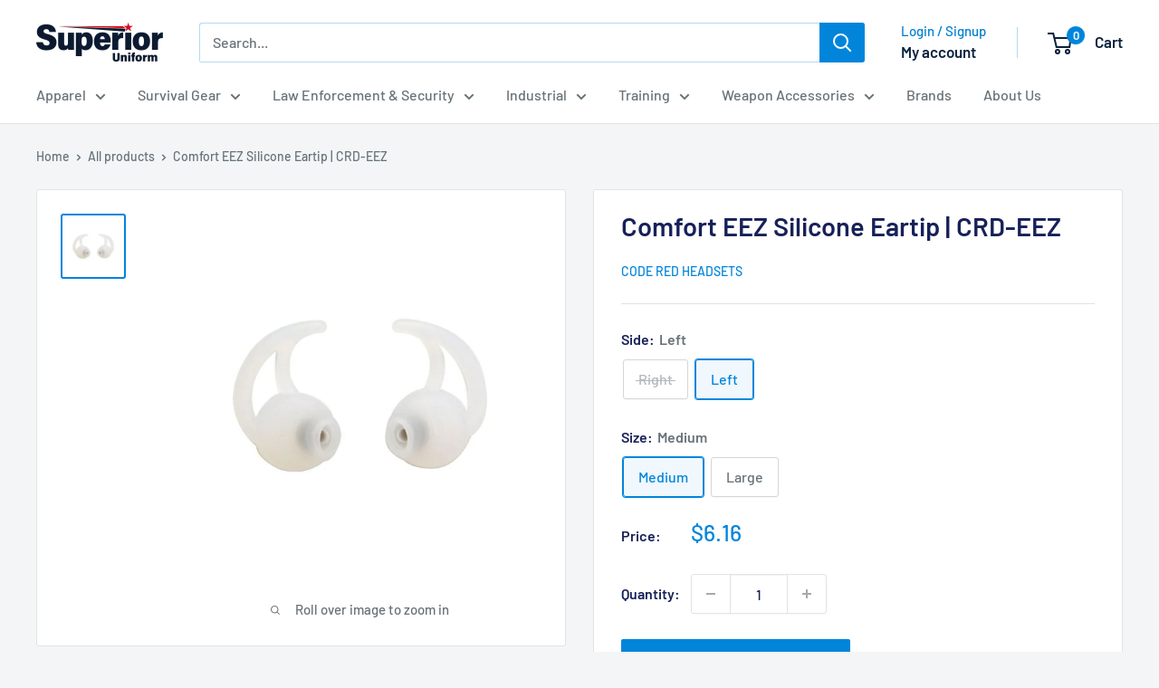

--- FILE ---
content_type: text/html; charset=utf-8
request_url: https://superioruniformsales.com/products/comfort-eez-silicone-eartip-crd-eez?option_values=2881378943204,2881378975972&section_id=template--19085463584996__main
body_size: 3847
content:
<div id="shopify-section-template--19085463584996__main" class="shopify-section"><section data-section-id="template--19085463584996__main" data-section-type="product" data-section-settings="{
  &quot;showShippingEstimator&quot;: false,
  &quot;galleryTransitionEffect&quot;: &quot;fade&quot;,
  &quot;enableImageZoom&quot;: true,
  &quot;zoomEffect&quot;: &quot;outside&quot;,
  &quot;enableVideoLooping&quot;: false,
  &quot;productOptions&quot;: [&quot;Side&quot;,&quot;Size&quot;],
  &quot;infoOverflowScroll&quot;: true,
  &quot;isQuickView&quot;: false
}">
  <div class="container container--flush">
    <div class="page__sub-header">
      <nav aria-label="Breadcrumb" class="breadcrumb">
        <ol class="breadcrumb__list" role="list">
          <li class="breadcrumb__item">
            <a class="breadcrumb__link link" href="/">Home</a><svg focusable="false" class="icon icon--arrow-right " viewBox="0 0 8 12" role="presentation">
      <path stroke="currentColor" stroke-width="2" d="M2 2l4 4-4 4" fill="none" stroke-linecap="square"></path>
    </svg></li>

          <li class="breadcrumb__item"><a class="breadcrumb__link link" href="/collections/all">All products</a><svg focusable="false" class="icon icon--arrow-right " viewBox="0 0 8 12" role="presentation">
      <path stroke="currentColor" stroke-width="2" d="M2 2l4 4-4 4" fill="none" stroke-linecap="square"></path>
    </svg></li>

          <li class="breadcrumb__item">
            <span class="breadcrumb__link" aria-current="page">Comfort EEZ Silicone Eartip | CRD-EEZ</span>
          </li>
        </ol>
      </nav></div><product-rerender id="product-info-8623255781604-template--19085463584996__main" observe-form="product-form-main-8623255781604-template--19085463584996__main" allow-partial-rerender>
      <div class="product-block-list product-block-list--small">
        <div class="product-block-list__wrapper"><div class="product-block-list__item product-block-list__item--gallery">
              <div class="card">
    <div class="card__section card__section--tight">
      <div class="product-gallery product-gallery--with-thumbnails"><div class="product-gallery__carousel-wrapper">
          <div class="product-gallery__carousel product-gallery__carousel--zoomable" data-media-count="1" data-initial-media-id="64859836383460"><div class="product-gallery__carousel-item is-selected " tabindex="-1" data-media-id="64859836383460" data-media-type="image"  ><div class="product-gallery__size-limiter" style="max-width: 700px"><div class="aspect-ratio" style="padding-bottom: 100.0%"><img src="//superioruniformsales.com/cdn/shop/files/CRD22057.jpg?v=1744132415&amp;width=700" alt="Comfort EEZ Silicone Eartip | CRD-EEZ" srcset="//superioruniformsales.com/cdn/shop/files/CRD22057.jpg?v=1744132415&amp;width=400 400w, //superioruniformsales.com/cdn/shop/files/CRD22057.jpg?v=1744132415&amp;width=500 500w, //superioruniformsales.com/cdn/shop/files/CRD22057.jpg?v=1744132415&amp;width=600 600w, //superioruniformsales.com/cdn/shop/files/CRD22057.jpg?v=1744132415&amp;width=700 700w" width="700" height="700" loading="lazy" class="product-gallery__image" data-zoom="//superioruniformsales.com/cdn/shop/files/CRD22057.jpg?v=1744132415&amp;width=1800" data-zoom-width="700"></div>
                    </div></div></div><span class="product-gallery__zoom-notice">
              <svg focusable="false" class="icon icon--zoom " viewBox="0 0 10 10" role="presentation">
      <path d="M7.58801492 6.8808396L9.999992 9.292784l-.70716.707208-2.41193007-2.41199543C6.15725808 8.15916409 5.24343297 8.50004 4.25 8.50004c-2.347188 0-4.249968-1.902876-4.249968-4.2501C.000032 1.902704 1.902812.000128 4.25.000128c2.347176 0 4.249956 1.902576 4.249956 4.249812 0 .99341752-.34083418 1.90724151-.91194108 2.6308996zM4.25.999992C2.455064.999992.999992 2.454944.999992 4.24994c0 1.794984 1.455072 3.249936 3.250008 3.249936 1.794924 0 3.249996-1.454952 3.249996-3.249936C7.499996 2.454944 6.044924.999992 4.25.999992z" fill="currentColor" fill-rule="evenodd"></path>
    </svg>
              <span class="hidden-pocket">Roll over image to zoom in</span>
              <span class="hidden-lap-and-up">Click on image to zoom</span>
            </span></div><div class="scroller">
            <div class="scroller__inner">
              <div class="product-gallery__thumbnail-list"><a href="//superioruniformsales.com/cdn/shop/files/CRD22057_1024x.jpg?v=1744132415" rel="noopener" class="product-gallery__thumbnail is-nav-selected " data-media-id="64859836383460" ><img src="//superioruniformsales.com/cdn/shop/files/CRD22057.jpg?v=1744132415&amp;width=700" alt="Comfort EEZ Silicone Eartip | CRD-EEZ" srcset="//superioruniformsales.com/cdn/shop/files/CRD22057.jpg?v=1744132415&amp;width=130 130w, //superioruniformsales.com/cdn/shop/files/CRD22057.jpg?v=1744132415&amp;width=260 260w, //superioruniformsales.com/cdn/shop/files/CRD22057.jpg?v=1744132415&amp;width=390 390w" width="700" height="700" loading="lazy" sizes="130px"></a></div>
            </div>
          </div><div class="pswp" tabindex="-1" role="dialog" aria-hidden="true">
            <div class="pswp__bg"></div>
            <div class="pswp__scroll-wrap">
              <div class="pswp__container">
                <div class="pswp__item"></div>
                <div class="pswp__item"></div>
                <div class="pswp__item"></div>
              </div>

              <div class="pswp__ui">
                <button class="pswp__button pswp__button--close" aria-label="Close">
                  <svg focusable="false" class="icon icon--close-2 " viewBox="0 0 12 12" role="presentation">
      <path fill-rule="evenodd" clip-rule="evenodd" d="M7.414 6l4.243 4.243-1.414 1.414L6 7.414l-4.243 4.243-1.414-1.414L4.586 6 .343 1.757 1.757.343 6 4.586 10.243.343l1.414 1.414L7.414 6z" fill="currentColor"></path>
    </svg>
                </button>

                <div class="pswp__prev-next">
                  <button class="pswp__button pswp__button--arrow--left" aria-label="Previous">
                    <svg focusable="false" class="icon icon--arrow-left " viewBox="0 0 8 12" role="presentation">
      <path stroke="currentColor" stroke-width="2" d="M6 10L2 6l4-4" fill="none" stroke-linecap="square"></path>
    </svg>
                  </button>

                  <button class="pswp__button pswp__button--arrow--right" aria-label="Next">
                    <svg focusable="false" class="icon icon--arrow-right " viewBox="0 0 8 12" role="presentation">
      <path stroke="currentColor" stroke-width="2" d="M2 2l4 4-4 4" fill="none" stroke-linecap="square"></path>
    </svg>
                  </button>
                </div>

                <div class="pswp__pagination">
                  <span class="pswp__pagination-current"></span> / <span class="pswp__pagination-count"></span>
                </div>
              </div>
            </div>
          </div></div>
    </div>
  </div>
            </div><div class="product-block-list__item product-block-list__item--info"><div class="card card--collapsed card--sticky"><div id="product-zoom-template--19085463584996__main" class="product__zoom-wrapper"></div><div class="card__section">
    <product-form><form method="post" action="/cart/add" id="product-form-main-8623255781604-template--19085463584996__main" accept-charset="UTF-8" class="product-form" enctype="multipart/form-data"><input type="hidden" name="form_type" value="product" /><input type="hidden" name="utf8" value="✓" /><div class="product-info__block-item product-info__block-item--product-meta" data-block-id="product_meta" data-block-type="product-meta" ><div class="product-meta"><h1 class="product-meta__title heading h1">Comfort EEZ Silicone Eartip | CRD-EEZ</h1><div class="product-meta__label-list"><span class="product-label product-label--on-sale" style="display: none">Save <span>$-6.16</span></span></div><div class="product-meta__reference"><a class="product-meta__vendor link link--accented" href="/collections/code-red-headsets">Code Red Headsets</a></div></div>

<hr class="card__separator"></div><div class="product-info__block-item product-info__block-item--@app" data-block-id="AenBLb2NIZEpxOFZkU__6b899513-009a-44da-96cd-fa61d429a229-1" data-block-type="@app" ><div id="shopify-block-AenBLb2NIZEpxOFZkU__6b899513-009a-44da-96cd-fa61d429a229" class="shopify-block shopify-app-block"><div id="infiniteoptions-container"></div>
<script>
  // Create "window.Shoppad.apps.infiniteoptions" object if it doesn't already exist
  'Shoppad.apps.infiniteoptions'.split('.').reduce(function (o, x) {
    if (!o[x]) {
      o[x] = {};
    }
    return o[x];
  }, window);
  // Note we are using the theme app extension
  window.Shoppad.apps.infiniteoptions.themeAppExtensionActive = true;
</script>



</div></div><div class="product-info__block-item product-info__block-item--variant-selector" data-block-id="variant_selector" data-block-type="variant-selector" ><variant-picker handle="comfort-eez-silicone-eartip-crd-eez" section-id="template--19085463584996__main" form-id="product-form-main-8623255781604-template--19085463584996__main" update-url  class="product-form__variants" ><script data-variant type="application/json">{"id":46221670056164,"title":"Right \/ Medium","option1":"Right","option2":"Medium","option3":null,"sku":"CRD21944","requires_shipping":true,"taxable":true,"featured_image":null,"available":false,"name":"Comfort EEZ Silicone Eartip | CRD-EEZ - Right \/ Medium","public_title":"Right \/ Medium","options":["Right","Medium"],"price":616,"weight":9,"compare_at_price":null,"inventory_management":"shopify","barcode":"810371021944","requires_selling_plan":false,"selling_plan_allocations":[],"quantity_rule":{"min":1,"max":null,"increment":1}}</script><div class="product-form__option"><span class="product-form__option-name text--strong">Side: <span class="product-form__selected-value">Right</span></span>

            <div class="block-swatch-list"><div class="block-swatch block-swatch--disabled"><input class="block-swatch__radio product-form__single-selector" type="radio" name="option1" id="product-form-main-8623255781604-template--19085463584996__main-option1-1" value="2881378943204" form="product-form-main-8623255781604-template--19085463584996__main" checked data-option-position="1">
                    <label class="block-swatch__item" for="product-form-main-8623255781604-template--19085463584996__main-option1-1" title="Right">
                      <span class="block-swatch__item-text">Right</span>
                    </label></div><div class="block-swatch "><input class="block-swatch__radio product-form__single-selector" type="radio" name="option1" id="product-form-main-8623255781604-template--19085463584996__main-option1-2" value="2873465077988" form="product-form-main-8623255781604-template--19085463584996__main"  data-option-position="1">
                    <label class="block-swatch__item" for="product-form-main-8623255781604-template--19085463584996__main-option1-2" title="Left">
                      <span class="block-swatch__item-text">Left</span>
                    </label></div></div></div><div class="product-form__option"><span class="product-form__option-name text--strong">Size: <span class="product-form__selected-value">Medium</span></span>

            <div class="block-swatch-list"><div class="block-swatch block-swatch--disabled"><input class="block-swatch__radio product-form__single-selector" type="radio" name="option2" id="product-form-main-8623255781604-template--19085463584996__main-option2-1" value="2881378975972" form="product-form-main-8623255781604-template--19085463584996__main" checked data-option-position="2">
                    <label class="block-swatch__item" for="product-form-main-8623255781604-template--19085463584996__main-option2-1" title="Medium">
                      <span class="block-swatch__item-text">Medium</span>
                    </label></div><div class="block-swatch block-swatch--disabled"><input class="block-swatch__radio product-form__single-selector" type="radio" name="option2" id="product-form-main-8623255781604-template--19085463584996__main-option2-2" value="2873465110756" form="product-form-main-8623255781604-template--19085463584996__main"  data-option-position="2">
                    <label class="block-swatch__item" for="product-form-main-8623255781604-template--19085463584996__main-option2-2" title="Large">
                      <span class="block-swatch__item-text">Large</span>
                    </label></div></div></div><div class="no-js product-form__option">
      <label class="product-form__option-name text--strong" for="product-select-8623255781604">Variant</label>

      <div class="select-wrapper select-wrapper--primary">
        <select id="product-select-8623255781604" name="id"><option selected="selected" disabled="disabled" value="46221670056164" data-sku="CRD21944">Right / Medium - $6.16</option><option   value="46221670088932" data-sku="CRD21937">Left / Medium - $6.16</option><option   value="46213572067556" data-sku="CRD22057">Left / Large - $6.16</option><option  disabled="disabled" value="46221670121700" data-sku="CRD22040">Right / Large - $6.16</option></select>
      </div>
    </div>
  </variant-picker><div class="product-form__info-list"><div class="product-form__info-item">
      <span class="product-form__info-title text--strong">Price:</span>

      <div class="product-form__info-content" role="region" aria-live="polite">
        <div class="price-list"><span class="price">
              <span class="visually-hidden">Sale price</span>$6.16</span></div>

        <div class="product-form__price-info" style="display: none">
          <div class="unit-price-measurement">
            <span class="unit-price-measurement__price"></span>
            <span class="unit-price-measurement__separator">/ </span>

            <span class="unit-price-measurement__reference-value"></span>

            <span class="unit-price-measurement__reference-unit"></span>
          </div>
        </div></div>
    </div><div class="product-form__info-item product-form__info-item--quantity">
        <label for="template--19085463584996__main-8623255781604-quantity" class="product-form__info-title text--strong">Quantity:</label>

        <div class="product-form__info-content"><div class="product-form__quantity-with-rules">
            <quantity-picker class="quantity-selector quantity-selector--product">
              <button type="button" class="quantity-selector__button" data-action="decrease-picker-quantity" aria-label="Decrease quantity" title="Decrease quantity"><svg focusable="false" class="icon icon--minus " viewBox="0 0 10 2" role="presentation">
      <path d="M10 0v2H0V0z" fill="currentColor"></path>
    </svg></button>
              <input id="template--19085463584996__main-8623255781604-quantity" type="number" name="quantity" aria-label="Quantity" class="quantity-selector__value" inputmode="numeric" value="1" step="1" min="1" >
              <button type="button" class="quantity-selector__button" data-action="increase-picker-quantity" aria-label="Increase quantity" title="Increase quantity"><svg focusable="false" class="icon icon--plus " viewBox="0 0 10 10" role="presentation">
      <path d="M6 4h4v2H6v4H4V6H0V4h4V0h2v4z" fill="currentColor" fill-rule="evenodd"></path>
    </svg></button>
            </quantity-picker></div>
        </div>
      </div></div>
</div><div class="product-info__block-item product-info__block-item--buy-buttons" data-block-id="buy_buttons" data-block-type="buy-buttons" ><div class="product-form__buy-buttons" ><div class="product-form__payment-container"><button type="submit" class="product-form__add-button button button--disabled" disabled>Sold out</button></div>
</div>
</div><div class="product-info__block-item product-info__block-item--description" data-block-id="description" data-block-type="description" ></div><input type="hidden" name="product-id" value="8623255781604" /><input type="hidden" name="section-id" value="template--19085463584996__main" /></form></product-form>
  </div>
</div></div><div class="product-block-list__item product-block-list__item--description" >
                    <div class="card"><div class="card__header">
                          <h2 class="card__title heading h3">Description</h2>
                        </div>

                        <div class="card__section " >
                          <div class="rte text--pull">
                            <p>Ultra Soft Silicone Eartip is flexible for a comfortable and secure fit. Available for the left or right ear and comes in small, medium and large size.</p>
                          </div></div></div>
                  </div></div>
      </div>
    </product-rerender>
  </div>
</section>
<template>
  <section data-section-id="template--19085463584996__main" data-section-type="product-quick-view" data-section-settings="{
  &quot;showShippingEstimator&quot;: false,
  &quot;galleryTransitionEffect&quot;: &quot;fade&quot;,
  &quot;enableImageZoom&quot;: true,
  &quot;zoomEffect&quot;: &quot;outside&quot;,
  &quot;enableVideoLooping&quot;: false,
  &quot;infoOverflowScroll&quot;: false,
  &quot;productOptions&quot;: [&quot;Side&quot;,&quot;Size&quot;],
  &quot;isQuickView&quot;: true
}">
    <product-rerender id="quick-buy-modal-content" observe-form="product-form-quick-buy-8623255781604-template--19085463584996__main" allow-partial-rerender>
      <div class="featured-product"><div class="card">
    <div class="card__section card__section--tight">
      <div class="product-gallery product-gallery--with-thumbnails"><div class="product-gallery__carousel-wrapper">
          <div class="product-gallery__carousel product-gallery__carousel--zoomable" data-media-count="1" data-initial-media-id="64859836383460"><div class="product-gallery__carousel-item is-selected " tabindex="-1" data-media-id="64859836383460" data-media-type="image"  ><div class="product-gallery__size-limiter" style="max-width: 700px"><div class="aspect-ratio" style="padding-bottom: 100.0%"><img src="//superioruniformsales.com/cdn/shop/files/CRD22057.jpg?v=1744132415&amp;width=700" alt="Comfort EEZ Silicone Eartip | CRD-EEZ" srcset="//superioruniformsales.com/cdn/shop/files/CRD22057.jpg?v=1744132415&amp;width=400 400w, //superioruniformsales.com/cdn/shop/files/CRD22057.jpg?v=1744132415&amp;width=500 500w, //superioruniformsales.com/cdn/shop/files/CRD22057.jpg?v=1744132415&amp;width=600 600w, //superioruniformsales.com/cdn/shop/files/CRD22057.jpg?v=1744132415&amp;width=700 700w" width="700" height="700" loading="lazy" class="product-gallery__image" data-zoom="//superioruniformsales.com/cdn/shop/files/CRD22057.jpg?v=1744132415&amp;width=1800" data-zoom-width="700"></div>
                    </div></div></div><span class="product-gallery__zoom-notice">
              <svg focusable="false" class="icon icon--zoom " viewBox="0 0 10 10" role="presentation">
      <path d="M7.58801492 6.8808396L9.999992 9.292784l-.70716.707208-2.41193007-2.41199543C6.15725808 8.15916409 5.24343297 8.50004 4.25 8.50004c-2.347188 0-4.249968-1.902876-4.249968-4.2501C.000032 1.902704 1.902812.000128 4.25.000128c2.347176 0 4.249956 1.902576 4.249956 4.249812 0 .99341752-.34083418 1.90724151-.91194108 2.6308996zM4.25.999992C2.455064.999992.999992 2.454944.999992 4.24994c0 1.794984 1.455072 3.249936 3.250008 3.249936 1.794924 0 3.249996-1.454952 3.249996-3.249936C7.499996 2.454944 6.044924.999992 4.25.999992z" fill="currentColor" fill-rule="evenodd"></path>
    </svg>
              <span class="hidden-pocket">Roll over image to zoom in</span>
              <span class="hidden-lap-and-up">Click on image to zoom</span>
            </span></div><div class="scroller">
            <div class="scroller__inner">
              <div class="product-gallery__thumbnail-list"><a href="//superioruniformsales.com/cdn/shop/files/CRD22057_1024x.jpg?v=1744132415" rel="noopener" class="product-gallery__thumbnail is-nav-selected " data-media-id="64859836383460" ><img src="//superioruniformsales.com/cdn/shop/files/CRD22057.jpg?v=1744132415&amp;width=700" alt="Comfort EEZ Silicone Eartip | CRD-EEZ" srcset="//superioruniformsales.com/cdn/shop/files/CRD22057.jpg?v=1744132415&amp;width=130 130w, //superioruniformsales.com/cdn/shop/files/CRD22057.jpg?v=1744132415&amp;width=260 260w, //superioruniformsales.com/cdn/shop/files/CRD22057.jpg?v=1744132415&amp;width=390 390w" width="700" height="700" loading="lazy" sizes="130px"></a></div>
            </div>
          </div><div class="pswp" tabindex="-1" role="dialog" aria-hidden="true">
            <div class="pswp__bg"></div>
            <div class="pswp__scroll-wrap">
              <div class="pswp__container">
                <div class="pswp__item"></div>
                <div class="pswp__item"></div>
                <div class="pswp__item"></div>
              </div>

              <div class="pswp__ui">
                <button class="pswp__button pswp__button--close" aria-label="Close">
                  <svg focusable="false" class="icon icon--close-2 " viewBox="0 0 12 12" role="presentation">
      <path fill-rule="evenodd" clip-rule="evenodd" d="M7.414 6l4.243 4.243-1.414 1.414L6 7.414l-4.243 4.243-1.414-1.414L4.586 6 .343 1.757 1.757.343 6 4.586 10.243.343l1.414 1.414L7.414 6z" fill="currentColor"></path>
    </svg>
                </button>

                <div class="pswp__prev-next">
                  <button class="pswp__button pswp__button--arrow--left" aria-label="Previous">
                    <svg focusable="false" class="icon icon--arrow-left " viewBox="0 0 8 12" role="presentation">
      <path stroke="currentColor" stroke-width="2" d="M6 10L2 6l4-4" fill="none" stroke-linecap="square"></path>
    </svg>
                  </button>

                  <button class="pswp__button pswp__button--arrow--right" aria-label="Next">
                    <svg focusable="false" class="icon icon--arrow-right " viewBox="0 0 8 12" role="presentation">
      <path stroke="currentColor" stroke-width="2" d="M2 2l4 4-4 4" fill="none" stroke-linecap="square"></path>
    </svg>
                  </button>
                </div>

                <div class="pswp__pagination">
                  <span class="pswp__pagination-current"></span> / <span class="pswp__pagination-count"></span>
                </div>
              </div>
            </div>
          </div></div>
    </div>
  </div><div class="card card--collapsed card--sticky"><div id="product-zoom-template--19085463584996__main" class="product__zoom-wrapper"></div><div class="card__section">
    <product-form><form method="post" action="/cart/add" id="product-form-quick-buy-8623255781604-template--19085463584996__main" accept-charset="UTF-8" class="product-form" enctype="multipart/form-data"><input type="hidden" name="form_type" value="product" /><input type="hidden" name="utf8" value="✓" /><div class="product-info__block-item product-info__block-item--product-meta" data-block-id="product_meta" data-block-type="product-meta" ><div class="product-meta"><h3 class="product-meta__title heading h2">
      <a href="/products/comfort-eez-silicone-eartip-crd-eez">Comfort EEZ Silicone Eartip | CRD-EEZ</a>
    </h3><div class="product-meta__label-list"><span class="product-label product-label--on-sale" style="display: none">Save <span>$-6.16</span></span></div><div class="product-meta__reference"><a class="product-meta__vendor link link--accented" href="/collections/code-red-headsets">Code Red Headsets</a></div></div>

<hr class="card__separator"></div><div class="product-info__block-item product-info__block-item--@app" data-block-id="AenBLb2NIZEpxOFZkU__6b899513-009a-44da-96cd-fa61d429a229-2" data-block-type="@app" ><div id="shopify-block-AenBLb2NIZEpxOFZkU__6b899513-009a-44da-96cd-fa61d429a229-1" class="shopify-block shopify-app-block"><div id="infiniteoptions-container"></div>
<script>
  // Create "window.Shoppad.apps.infiniteoptions" object if it doesn't already exist
  'Shoppad.apps.infiniteoptions'.split('.').reduce(function (o, x) {
    if (!o[x]) {
      o[x] = {};
    }
    return o[x];
  }, window);
  // Note we are using the theme app extension
  window.Shoppad.apps.infiniteoptions.themeAppExtensionActive = true;
</script>



</div></div><div class="product-info__block-item product-info__block-item--variant-selector" data-block-id="variant_selector" data-block-type="variant-selector" ><variant-picker handle="comfort-eez-silicone-eartip-crd-eez" section-id="template--19085463584996__main" form-id="product-form-quick-buy-8623255781604-template--19085463584996__main"   class="product-form__variants" ><script data-variant type="application/json">{"id":46221670056164,"title":"Right \/ Medium","option1":"Right","option2":"Medium","option3":null,"sku":"CRD21944","requires_shipping":true,"taxable":true,"featured_image":null,"available":false,"name":"Comfort EEZ Silicone Eartip | CRD-EEZ - Right \/ Medium","public_title":"Right \/ Medium","options":["Right","Medium"],"price":616,"weight":9,"compare_at_price":null,"inventory_management":"shopify","barcode":"810371021944","requires_selling_plan":false,"selling_plan_allocations":[],"quantity_rule":{"min":1,"max":null,"increment":1}}</script><div class="product-form__option"><span class="product-form__option-name text--strong">Side: <span class="product-form__selected-value">Right</span></span>

            <div class="block-swatch-list"><div class="block-swatch block-swatch--disabled"><input class="block-swatch__radio product-form__single-selector" type="radio" name="option1" id="product-form-quick-buy-8623255781604-template--19085463584996__main-option1-1" value="2881378943204" form="product-form-quick-buy-8623255781604-template--19085463584996__main" checked data-option-position="1">
                    <label class="block-swatch__item" for="product-form-quick-buy-8623255781604-template--19085463584996__main-option1-1" title="Right">
                      <span class="block-swatch__item-text">Right</span>
                    </label></div><div class="block-swatch "><input class="block-swatch__radio product-form__single-selector" type="radio" name="option1" id="product-form-quick-buy-8623255781604-template--19085463584996__main-option1-2" value="2873465077988" form="product-form-quick-buy-8623255781604-template--19085463584996__main"  data-option-position="1">
                    <label class="block-swatch__item" for="product-form-quick-buy-8623255781604-template--19085463584996__main-option1-2" title="Left">
                      <span class="block-swatch__item-text">Left</span>
                    </label></div></div></div><div class="product-form__option"><span class="product-form__option-name text--strong">Size: <span class="product-form__selected-value">Medium</span></span>

            <div class="block-swatch-list"><div class="block-swatch block-swatch--disabled"><input class="block-swatch__radio product-form__single-selector" type="radio" name="option2" id="product-form-quick-buy-8623255781604-template--19085463584996__main-option2-1" value="2881378975972" form="product-form-quick-buy-8623255781604-template--19085463584996__main" checked data-option-position="2">
                    <label class="block-swatch__item" for="product-form-quick-buy-8623255781604-template--19085463584996__main-option2-1" title="Medium">
                      <span class="block-swatch__item-text">Medium</span>
                    </label></div><div class="block-swatch block-swatch--disabled"><input class="block-swatch__radio product-form__single-selector" type="radio" name="option2" id="product-form-quick-buy-8623255781604-template--19085463584996__main-option2-2" value="2873465110756" form="product-form-quick-buy-8623255781604-template--19085463584996__main"  data-option-position="2">
                    <label class="block-swatch__item" for="product-form-quick-buy-8623255781604-template--19085463584996__main-option2-2" title="Large">
                      <span class="block-swatch__item-text">Large</span>
                    </label></div></div></div><div class="no-js product-form__option">
      <label class="product-form__option-name text--strong" for="product-select-8623255781604">Variant</label>

      <div class="select-wrapper select-wrapper--primary">
        <select id="product-select-8623255781604" name="id"><option selected="selected" disabled="disabled" value="46221670056164" data-sku="CRD21944">Right / Medium - $6.16</option><option   value="46221670088932" data-sku="CRD21937">Left / Medium - $6.16</option><option   value="46213572067556" data-sku="CRD22057">Left / Large - $6.16</option><option  disabled="disabled" value="46221670121700" data-sku="CRD22040">Right / Large - $6.16</option></select>
      </div>
    </div>
  </variant-picker><div class="product-form__info-list"><div class="product-form__info-item">
      <span class="product-form__info-title text--strong">Price:</span>

      <div class="product-form__info-content" role="region" aria-live="polite">
        <div class="price-list"><span class="price">
              <span class="visually-hidden">Sale price</span>$6.16</span></div>

        <div class="product-form__price-info" style="display: none">
          <div class="unit-price-measurement">
            <span class="unit-price-measurement__price"></span>
            <span class="unit-price-measurement__separator">/ </span>

            <span class="unit-price-measurement__reference-value"></span>

            <span class="unit-price-measurement__reference-unit"></span>
          </div>
        </div></div>
    </div><div class="product-form__info-item product-form__info-item--quantity">
        <label for="template--19085463584996__main-8623255781604-quantity" class="product-form__info-title text--strong">Quantity:</label>

        <div class="product-form__info-content"><div class="product-form__quantity-with-rules">
            <quantity-picker class="quantity-selector quantity-selector--product">
              <button type="button" class="quantity-selector__button" data-action="decrease-picker-quantity" aria-label="Decrease quantity" title="Decrease quantity"><svg focusable="false" class="icon icon--minus " viewBox="0 0 10 2" role="presentation">
      <path d="M10 0v2H0V0z" fill="currentColor"></path>
    </svg></button>
              <input id="template--19085463584996__main-8623255781604-quantity" type="number" name="quantity" aria-label="Quantity" class="quantity-selector__value" inputmode="numeric" value="1" step="1" min="1" >
              <button type="button" class="quantity-selector__button" data-action="increase-picker-quantity" aria-label="Increase quantity" title="Increase quantity"><svg focusable="false" class="icon icon--plus " viewBox="0 0 10 10" role="presentation">
      <path d="M6 4h4v2H6v4H4V6H0V4h4V0h2v4z" fill="currentColor" fill-rule="evenodd"></path>
    </svg></button>
            </quantity-picker></div>
        </div>
      </div></div>
</div><div class="product-info__block-item product-info__block-item--buy-buttons" data-block-id="buy_buttons" data-block-type="buy-buttons" ><div class="product-form__buy-buttons" ><div class="product-form__payment-container"><button type="submit" class="product-form__add-button button button--disabled" disabled>Sold out</button></div>
</div>
</div><div class="product-info__block-item product-info__block-item--description" data-block-id="description" data-block-type="description" ></div><input type="hidden" name="product-id" value="8623255781604" /><input type="hidden" name="section-id" value="template--19085463584996__main" /></form></product-form>
  </div>
</div></div>
    </product-rerender>
  </section>
</template>

<script>
  window.ShopifyXR=window.ShopifyXR||function(){(ShopifyXR.q=ShopifyXR.q||[]).push(arguments)};
  ShopifyXR('addModels', []);

  // We save the ID of the product in the local storage, as it can be used by the "recently viewed products" section
  (() => {
    let items = JSON.parse(localStorage.getItem('recentlyViewedProducts') || '[]');

    // If the product already exists we first remove it
    if (items.includes(8623255781604)) {
      items.splice(items.indexOf(8623255781604), 1);
    }

    items.unshift(8623255781604);

    // Then, we save the current product into the local storage, by keeping only the 18 most recent
    try {
      localStorage.setItem('recentlyViewedProducts', JSON.stringify(items.slice(0, 18)));
    } catch (error) {
      // Do nothing, this may happen in Safari in incognito mode
    }
  })();
</script>


</div>

--- FILE ---
content_type: text/html; charset=utf-8
request_url: https://superioruniformsales.com/products/comfort-eez-silicone-eartip-crd-eez?option_values=2873465077988,2873465110756&section_id=template--19085463584996__main
body_size: 4499
content:
<div id="shopify-section-template--19085463584996__main" class="shopify-section"><section data-section-id="template--19085463584996__main" data-section-type="product" data-section-settings="{
  &quot;showShippingEstimator&quot;: false,
  &quot;galleryTransitionEffect&quot;: &quot;fade&quot;,
  &quot;enableImageZoom&quot;: true,
  &quot;zoomEffect&quot;: &quot;outside&quot;,
  &quot;enableVideoLooping&quot;: false,
  &quot;productOptions&quot;: [&quot;Side&quot;,&quot;Size&quot;],
  &quot;infoOverflowScroll&quot;: true,
  &quot;isQuickView&quot;: false
}">
  <div class="container container--flush">
    <div class="page__sub-header">
      <nav aria-label="Breadcrumb" class="breadcrumb">
        <ol class="breadcrumb__list" role="list">
          <li class="breadcrumb__item">
            <a class="breadcrumb__link link" href="/">Home</a><svg focusable="false" class="icon icon--arrow-right " viewBox="0 0 8 12" role="presentation">
      <path stroke="currentColor" stroke-width="2" d="M2 2l4 4-4 4" fill="none" stroke-linecap="square"></path>
    </svg></li>

          <li class="breadcrumb__item"><a class="breadcrumb__link link" href="/collections/all">All products</a><svg focusable="false" class="icon icon--arrow-right " viewBox="0 0 8 12" role="presentation">
      <path stroke="currentColor" stroke-width="2" d="M2 2l4 4-4 4" fill="none" stroke-linecap="square"></path>
    </svg></li>

          <li class="breadcrumb__item">
            <span class="breadcrumb__link" aria-current="page">Comfort EEZ Silicone Eartip | CRD-EEZ</span>
          </li>
        </ol>
      </nav></div><product-rerender id="product-info-8623255781604-template--19085463584996__main" observe-form="product-form-main-8623255781604-template--19085463584996__main" allow-partial-rerender>
      <div class="product-block-list product-block-list--small">
        <div class="product-block-list__wrapper"><div class="product-block-list__item product-block-list__item--gallery">
              <div class="card">
    <div class="card__section card__section--tight">
      <div class="product-gallery product-gallery--with-thumbnails"><div class="product-gallery__carousel-wrapper">
          <div class="product-gallery__carousel product-gallery__carousel--zoomable" data-media-count="1" data-initial-media-id="64859836383460"><div class="product-gallery__carousel-item is-selected " tabindex="-1" data-media-id="64859836383460" data-media-type="image"  ><div class="product-gallery__size-limiter" style="max-width: 700px"><div class="aspect-ratio" style="padding-bottom: 100.0%"><img src="//superioruniformsales.com/cdn/shop/files/CRD22057.jpg?v=1744132415&amp;width=700" alt="Comfort EEZ Silicone Eartip | CRD-EEZ" srcset="//superioruniformsales.com/cdn/shop/files/CRD22057.jpg?v=1744132415&amp;width=400 400w, //superioruniformsales.com/cdn/shop/files/CRD22057.jpg?v=1744132415&amp;width=500 500w, //superioruniformsales.com/cdn/shop/files/CRD22057.jpg?v=1744132415&amp;width=600 600w, //superioruniformsales.com/cdn/shop/files/CRD22057.jpg?v=1744132415&amp;width=700 700w" width="700" height="700" loading="lazy" class="product-gallery__image" data-zoom="//superioruniformsales.com/cdn/shop/files/CRD22057.jpg?v=1744132415&amp;width=1800" data-zoom-width="700"></div>
                    </div></div></div><span class="product-gallery__zoom-notice">
              <svg focusable="false" class="icon icon--zoom " viewBox="0 0 10 10" role="presentation">
      <path d="M7.58801492 6.8808396L9.999992 9.292784l-.70716.707208-2.41193007-2.41199543C6.15725808 8.15916409 5.24343297 8.50004 4.25 8.50004c-2.347188 0-4.249968-1.902876-4.249968-4.2501C.000032 1.902704 1.902812.000128 4.25.000128c2.347176 0 4.249956 1.902576 4.249956 4.249812 0 .99341752-.34083418 1.90724151-.91194108 2.6308996zM4.25.999992C2.455064.999992.999992 2.454944.999992 4.24994c0 1.794984 1.455072 3.249936 3.250008 3.249936 1.794924 0 3.249996-1.454952 3.249996-3.249936C7.499996 2.454944 6.044924.999992 4.25.999992z" fill="currentColor" fill-rule="evenodd"></path>
    </svg>
              <span class="hidden-pocket">Roll over image to zoom in</span>
              <span class="hidden-lap-and-up">Click on image to zoom</span>
            </span></div><div class="scroller">
            <div class="scroller__inner">
              <div class="product-gallery__thumbnail-list"><a href="//superioruniformsales.com/cdn/shop/files/CRD22057_1024x.jpg?v=1744132415" rel="noopener" class="product-gallery__thumbnail is-nav-selected " data-media-id="64859836383460" ><img src="//superioruniformsales.com/cdn/shop/files/CRD22057.jpg?v=1744132415&amp;width=700" alt="Comfort EEZ Silicone Eartip | CRD-EEZ" srcset="//superioruniformsales.com/cdn/shop/files/CRD22057.jpg?v=1744132415&amp;width=130 130w, //superioruniformsales.com/cdn/shop/files/CRD22057.jpg?v=1744132415&amp;width=260 260w, //superioruniformsales.com/cdn/shop/files/CRD22057.jpg?v=1744132415&amp;width=390 390w" width="700" height="700" loading="lazy" sizes="130px"></a></div>
            </div>
          </div><div class="pswp" tabindex="-1" role="dialog" aria-hidden="true">
            <div class="pswp__bg"></div>
            <div class="pswp__scroll-wrap">
              <div class="pswp__container">
                <div class="pswp__item"></div>
                <div class="pswp__item"></div>
                <div class="pswp__item"></div>
              </div>

              <div class="pswp__ui">
                <button class="pswp__button pswp__button--close" aria-label="Close">
                  <svg focusable="false" class="icon icon--close-2 " viewBox="0 0 12 12" role="presentation">
      <path fill-rule="evenodd" clip-rule="evenodd" d="M7.414 6l4.243 4.243-1.414 1.414L6 7.414l-4.243 4.243-1.414-1.414L4.586 6 .343 1.757 1.757.343 6 4.586 10.243.343l1.414 1.414L7.414 6z" fill="currentColor"></path>
    </svg>
                </button>

                <div class="pswp__prev-next">
                  <button class="pswp__button pswp__button--arrow--left" aria-label="Previous">
                    <svg focusable="false" class="icon icon--arrow-left " viewBox="0 0 8 12" role="presentation">
      <path stroke="currentColor" stroke-width="2" d="M6 10L2 6l4-4" fill="none" stroke-linecap="square"></path>
    </svg>
                  </button>

                  <button class="pswp__button pswp__button--arrow--right" aria-label="Next">
                    <svg focusable="false" class="icon icon--arrow-right " viewBox="0 0 8 12" role="presentation">
      <path stroke="currentColor" stroke-width="2" d="M2 2l4 4-4 4" fill="none" stroke-linecap="square"></path>
    </svg>
                  </button>
                </div>

                <div class="pswp__pagination">
                  <span class="pswp__pagination-current"></span> / <span class="pswp__pagination-count"></span>
                </div>
              </div>
            </div>
          </div></div>
    </div>
  </div>
            </div><div class="product-block-list__item product-block-list__item--info"><div class="card card--collapsed card--sticky"><div id="product-zoom-template--19085463584996__main" class="product__zoom-wrapper"></div><div class="card__section">
    <product-form><form method="post" action="/cart/add" id="product-form-main-8623255781604-template--19085463584996__main" accept-charset="UTF-8" class="product-form" enctype="multipart/form-data"><input type="hidden" name="form_type" value="product" /><input type="hidden" name="utf8" value="✓" /><div class="product-info__block-item product-info__block-item--product-meta" data-block-id="product_meta" data-block-type="product-meta" ><div class="product-meta"><h1 class="product-meta__title heading h1">Comfort EEZ Silicone Eartip | CRD-EEZ</h1><div class="product-meta__label-list"><span class="product-label product-label--on-sale" style="display: none">Save <span>$-6.16</span></span></div><div class="product-meta__reference"><a class="product-meta__vendor link link--accented" href="/collections/code-red-headsets">Code Red Headsets</a></div></div>

<hr class="card__separator"></div><div class="product-info__block-item product-info__block-item--@app" data-block-id="AenBLb2NIZEpxOFZkU__6b899513-009a-44da-96cd-fa61d429a229-1" data-block-type="@app" ><div id="shopify-block-AenBLb2NIZEpxOFZkU__6b899513-009a-44da-96cd-fa61d429a229" class="shopify-block shopify-app-block"><div id="infiniteoptions-container"></div>
<script>
  // Create "window.Shoppad.apps.infiniteoptions" object if it doesn't already exist
  'Shoppad.apps.infiniteoptions'.split('.').reduce(function (o, x) {
    if (!o[x]) {
      o[x] = {};
    }
    return o[x];
  }, window);
  // Note we are using the theme app extension
  window.Shoppad.apps.infiniteoptions.themeAppExtensionActive = true;
</script>



</div></div><div class="product-info__block-item product-info__block-item--variant-selector" data-block-id="variant_selector" data-block-type="variant-selector" ><variant-picker handle="comfort-eez-silicone-eartip-crd-eez" section-id="template--19085463584996__main" form-id="product-form-main-8623255781604-template--19085463584996__main" update-url  class="product-form__variants" ><script data-variant type="application/json">{"id":46213572067556,"title":"Left \/ Large","option1":"Left","option2":"Large","option3":null,"sku":"CRD22057","requires_shipping":true,"taxable":true,"featured_image":{"id":75239019741412,"product_id":8623255781604,"position":1,"created_at":"2025-04-08T13:13:33-04:00","updated_at":"2025-04-08T13:13:35-04:00","alt":null,"width":700,"height":700,"src":"\/\/superioruniformsales.com\/cdn\/shop\/files\/CRD22057.jpg?v=1744132415","variant_ids":[46213572067556]},"available":true,"name":"Comfort EEZ Silicone Eartip | CRD-EEZ - Left \/ Large","public_title":"Left \/ Large","options":["Left","Large"],"price":616,"weight":9,"compare_at_price":null,"inventory_management":"shopify","barcode":"810371022057","featured_media":{"alt":null,"id":64859836383460,"position":1,"preview_image":{"aspect_ratio":1.0,"height":700,"width":700,"src":"\/\/superioruniformsales.com\/cdn\/shop\/files\/CRD22057.jpg?v=1744132415"}},"requires_selling_plan":false,"selling_plan_allocations":[],"quantity_rule":{"min":1,"max":null,"increment":1}}</script><div class="product-form__option"><span class="product-form__option-name text--strong">Side: <span class="product-form__selected-value">Left</span></span>

            <div class="block-swatch-list"><div class="block-swatch block-swatch--disabled"><input class="block-swatch__radio product-form__single-selector" type="radio" name="option1" id="product-form-main-8623255781604-template--19085463584996__main-option1-1" value="2881378943204" form="product-form-main-8623255781604-template--19085463584996__main"  data-option-position="1">
                    <label class="block-swatch__item" for="product-form-main-8623255781604-template--19085463584996__main-option1-1" title="Right">
                      <span class="block-swatch__item-text">Right</span>
                    </label></div><div class="block-swatch "><input class="block-swatch__radio product-form__single-selector" type="radio" name="option1" id="product-form-main-8623255781604-template--19085463584996__main-option1-2" value="2873465077988" form="product-form-main-8623255781604-template--19085463584996__main" checked data-option-position="1">
                    <label class="block-swatch__item" for="product-form-main-8623255781604-template--19085463584996__main-option1-2" title="Left">
                      <span class="block-swatch__item-text">Left</span>
                    </label></div></div></div><div class="product-form__option"><span class="product-form__option-name text--strong">Size: <span class="product-form__selected-value">Large</span></span>

            <div class="block-swatch-list"><div class="block-swatch "><input class="block-swatch__radio product-form__single-selector" type="radio" name="option2" id="product-form-main-8623255781604-template--19085463584996__main-option2-1" value="2881378975972" form="product-form-main-8623255781604-template--19085463584996__main"  data-option-position="2">
                    <label class="block-swatch__item" for="product-form-main-8623255781604-template--19085463584996__main-option2-1" title="Medium">
                      <span class="block-swatch__item-text">Medium</span>
                    </label></div><div class="block-swatch "><input class="block-swatch__radio product-form__single-selector" type="radio" name="option2" id="product-form-main-8623255781604-template--19085463584996__main-option2-2" value="2873465110756" form="product-form-main-8623255781604-template--19085463584996__main" checked data-option-position="2">
                    <label class="block-swatch__item" for="product-form-main-8623255781604-template--19085463584996__main-option2-2" title="Large">
                      <span class="block-swatch__item-text">Large</span>
                    </label></div></div></div><div class="no-js product-form__option">
      <label class="product-form__option-name text--strong" for="product-select-8623255781604">Variant</label>

      <div class="select-wrapper select-wrapper--primary">
        <select id="product-select-8623255781604" name="id"><option  disabled="disabled" value="46221670056164" data-sku="CRD21944">Right / Medium - $6.16</option><option   value="46221670088932" data-sku="CRD21937">Left / Medium - $6.16</option><option selected="selected"  value="46213572067556" data-sku="CRD22057">Left / Large - $6.16</option><option  disabled="disabled" value="46221670121700" data-sku="CRD22040">Right / Large - $6.16</option></select>
      </div>
    </div>
  </variant-picker><div class="product-form__info-list"><div class="product-form__info-item">
      <span class="product-form__info-title text--strong">Price:</span>

      <div class="product-form__info-content" role="region" aria-live="polite">
        <div class="price-list"><span class="price">
              <span class="visually-hidden">Sale price</span>$6.16</span></div>

        <div class="product-form__price-info" style="display: none">
          <div class="unit-price-measurement">
            <span class="unit-price-measurement__price"></span>
            <span class="unit-price-measurement__separator">/ </span>

            <span class="unit-price-measurement__reference-value"></span>

            <span class="unit-price-measurement__reference-unit"></span>
          </div>
        </div></div>
    </div><div class="product-form__info-item product-form__info-item--quantity">
        <label for="template--19085463584996__main-8623255781604-quantity" class="product-form__info-title text--strong">Quantity:</label>

        <div class="product-form__info-content"><div class="product-form__quantity-with-rules">
            <quantity-picker class="quantity-selector quantity-selector--product">
              <button type="button" class="quantity-selector__button" data-action="decrease-picker-quantity" aria-label="Decrease quantity" title="Decrease quantity"><svg focusable="false" class="icon icon--minus " viewBox="0 0 10 2" role="presentation">
      <path d="M10 0v2H0V0z" fill="currentColor"></path>
    </svg></button>
              <input id="template--19085463584996__main-8623255781604-quantity" type="number" name="quantity" aria-label="Quantity" class="quantity-selector__value" inputmode="numeric" value="1" step="1" min="1" >
              <button type="button" class="quantity-selector__button" data-action="increase-picker-quantity" aria-label="Increase quantity" title="Increase quantity"><svg focusable="false" class="icon icon--plus " viewBox="0 0 10 10" role="presentation">
      <path d="M6 4h4v2H6v4H4V6H0V4h4V0h2v4z" fill="currentColor" fill-rule="evenodd"></path>
    </svg></button>
            </quantity-picker></div>
        </div>
      </div></div>
</div><div class="product-info__block-item product-info__block-item--buy-buttons" data-block-id="buy_buttons" data-block-type="buy-buttons" ><div class="product-form__buy-buttons" ><div class="product-form__payment-container"><buy-button class="buy-button">
            <button type="submit" class="product-form__add-button button button--primary">Add to cart</button>
          </buy-button></div>
</div>
</div><div class="product-info__block-item product-info__block-item--description" data-block-id="description" data-block-type="description" ></div><input type="hidden" name="product-id" value="8623255781604" /><input type="hidden" name="section-id" value="template--19085463584996__main" /></form></product-form>
  </div>
</div></div><div class="product-block-list__item product-block-list__item--description" >
                    <div class="card"><div class="card__header">
                          <h2 class="card__title heading h3">Description</h2>
                        </div>

                        <div class="card__section " >
                          <div class="rte text--pull">
                            <p>Ultra Soft Silicone Eartip is flexible for a comfortable and secure fit. Available for the left or right ear and comes in small, medium and large size.</p>
                          </div></div></div>
                  </div></div>
      </div>
    </product-rerender>
  </div>
</section>
<template>
  <section data-section-id="template--19085463584996__main" data-section-type="product-quick-view" data-section-settings="{
  &quot;showShippingEstimator&quot;: false,
  &quot;galleryTransitionEffect&quot;: &quot;fade&quot;,
  &quot;enableImageZoom&quot;: true,
  &quot;zoomEffect&quot;: &quot;outside&quot;,
  &quot;enableVideoLooping&quot;: false,
  &quot;infoOverflowScroll&quot;: false,
  &quot;productOptions&quot;: [&quot;Side&quot;,&quot;Size&quot;],
  &quot;isQuickView&quot;: true
}">
    <product-rerender id="quick-buy-modal-content" observe-form="product-form-quick-buy-8623255781604-template--19085463584996__main" allow-partial-rerender>
      <div class="featured-product"><div class="card">
    <div class="card__section card__section--tight">
      <div class="product-gallery product-gallery--with-thumbnails"><div class="product-gallery__carousel-wrapper">
          <div class="product-gallery__carousel product-gallery__carousel--zoomable" data-media-count="1" data-initial-media-id="64859836383460"><div class="product-gallery__carousel-item is-selected " tabindex="-1" data-media-id="64859836383460" data-media-type="image"  ><div class="product-gallery__size-limiter" style="max-width: 700px"><div class="aspect-ratio" style="padding-bottom: 100.0%"><img src="//superioruniformsales.com/cdn/shop/files/CRD22057.jpg?v=1744132415&amp;width=700" alt="Comfort EEZ Silicone Eartip | CRD-EEZ" srcset="//superioruniformsales.com/cdn/shop/files/CRD22057.jpg?v=1744132415&amp;width=400 400w, //superioruniformsales.com/cdn/shop/files/CRD22057.jpg?v=1744132415&amp;width=500 500w, //superioruniformsales.com/cdn/shop/files/CRD22057.jpg?v=1744132415&amp;width=600 600w, //superioruniformsales.com/cdn/shop/files/CRD22057.jpg?v=1744132415&amp;width=700 700w" width="700" height="700" loading="lazy" class="product-gallery__image" data-zoom="//superioruniformsales.com/cdn/shop/files/CRD22057.jpg?v=1744132415&amp;width=1800" data-zoom-width="700"></div>
                    </div></div></div><span class="product-gallery__zoom-notice">
              <svg focusable="false" class="icon icon--zoom " viewBox="0 0 10 10" role="presentation">
      <path d="M7.58801492 6.8808396L9.999992 9.292784l-.70716.707208-2.41193007-2.41199543C6.15725808 8.15916409 5.24343297 8.50004 4.25 8.50004c-2.347188 0-4.249968-1.902876-4.249968-4.2501C.000032 1.902704 1.902812.000128 4.25.000128c2.347176 0 4.249956 1.902576 4.249956 4.249812 0 .99341752-.34083418 1.90724151-.91194108 2.6308996zM4.25.999992C2.455064.999992.999992 2.454944.999992 4.24994c0 1.794984 1.455072 3.249936 3.250008 3.249936 1.794924 0 3.249996-1.454952 3.249996-3.249936C7.499996 2.454944 6.044924.999992 4.25.999992z" fill="currentColor" fill-rule="evenodd"></path>
    </svg>
              <span class="hidden-pocket">Roll over image to zoom in</span>
              <span class="hidden-lap-and-up">Click on image to zoom</span>
            </span></div><div class="scroller">
            <div class="scroller__inner">
              <div class="product-gallery__thumbnail-list"><a href="//superioruniformsales.com/cdn/shop/files/CRD22057_1024x.jpg?v=1744132415" rel="noopener" class="product-gallery__thumbnail is-nav-selected " data-media-id="64859836383460" ><img src="//superioruniformsales.com/cdn/shop/files/CRD22057.jpg?v=1744132415&amp;width=700" alt="Comfort EEZ Silicone Eartip | CRD-EEZ" srcset="//superioruniformsales.com/cdn/shop/files/CRD22057.jpg?v=1744132415&amp;width=130 130w, //superioruniformsales.com/cdn/shop/files/CRD22057.jpg?v=1744132415&amp;width=260 260w, //superioruniformsales.com/cdn/shop/files/CRD22057.jpg?v=1744132415&amp;width=390 390w" width="700" height="700" loading="lazy" sizes="130px"></a></div>
            </div>
          </div><div class="pswp" tabindex="-1" role="dialog" aria-hidden="true">
            <div class="pswp__bg"></div>
            <div class="pswp__scroll-wrap">
              <div class="pswp__container">
                <div class="pswp__item"></div>
                <div class="pswp__item"></div>
                <div class="pswp__item"></div>
              </div>

              <div class="pswp__ui">
                <button class="pswp__button pswp__button--close" aria-label="Close">
                  <svg focusable="false" class="icon icon--close-2 " viewBox="0 0 12 12" role="presentation">
      <path fill-rule="evenodd" clip-rule="evenodd" d="M7.414 6l4.243 4.243-1.414 1.414L6 7.414l-4.243 4.243-1.414-1.414L4.586 6 .343 1.757 1.757.343 6 4.586 10.243.343l1.414 1.414L7.414 6z" fill="currentColor"></path>
    </svg>
                </button>

                <div class="pswp__prev-next">
                  <button class="pswp__button pswp__button--arrow--left" aria-label="Previous">
                    <svg focusable="false" class="icon icon--arrow-left " viewBox="0 0 8 12" role="presentation">
      <path stroke="currentColor" stroke-width="2" d="M6 10L2 6l4-4" fill="none" stroke-linecap="square"></path>
    </svg>
                  </button>

                  <button class="pswp__button pswp__button--arrow--right" aria-label="Next">
                    <svg focusable="false" class="icon icon--arrow-right " viewBox="0 0 8 12" role="presentation">
      <path stroke="currentColor" stroke-width="2" d="M2 2l4 4-4 4" fill="none" stroke-linecap="square"></path>
    </svg>
                  </button>
                </div>

                <div class="pswp__pagination">
                  <span class="pswp__pagination-current"></span> / <span class="pswp__pagination-count"></span>
                </div>
              </div>
            </div>
          </div></div>
    </div>
  </div><div class="card card--collapsed card--sticky"><div id="product-zoom-template--19085463584996__main" class="product__zoom-wrapper"></div><div class="card__section">
    <product-form><form method="post" action="/cart/add" id="product-form-quick-buy-8623255781604-template--19085463584996__main" accept-charset="UTF-8" class="product-form" enctype="multipart/form-data"><input type="hidden" name="form_type" value="product" /><input type="hidden" name="utf8" value="✓" /><div class="product-info__block-item product-info__block-item--product-meta" data-block-id="product_meta" data-block-type="product-meta" ><div class="product-meta"><h3 class="product-meta__title heading h2">
      <a href="/products/comfort-eez-silicone-eartip-crd-eez">Comfort EEZ Silicone Eartip | CRD-EEZ</a>
    </h3><div class="product-meta__label-list"><span class="product-label product-label--on-sale" style="display: none">Save <span>$-6.16</span></span></div><div class="product-meta__reference"><a class="product-meta__vendor link link--accented" href="/collections/code-red-headsets">Code Red Headsets</a></div></div>

<hr class="card__separator"></div><div class="product-info__block-item product-info__block-item--@app" data-block-id="AenBLb2NIZEpxOFZkU__6b899513-009a-44da-96cd-fa61d429a229-2" data-block-type="@app" ><div id="shopify-block-AenBLb2NIZEpxOFZkU__6b899513-009a-44da-96cd-fa61d429a229-1" class="shopify-block shopify-app-block"><div id="infiniteoptions-container"></div>
<script>
  // Create "window.Shoppad.apps.infiniteoptions" object if it doesn't already exist
  'Shoppad.apps.infiniteoptions'.split('.').reduce(function (o, x) {
    if (!o[x]) {
      o[x] = {};
    }
    return o[x];
  }, window);
  // Note we are using the theme app extension
  window.Shoppad.apps.infiniteoptions.themeAppExtensionActive = true;
</script>



</div></div><div class="product-info__block-item product-info__block-item--variant-selector" data-block-id="variant_selector" data-block-type="variant-selector" ><variant-picker handle="comfort-eez-silicone-eartip-crd-eez" section-id="template--19085463584996__main" form-id="product-form-quick-buy-8623255781604-template--19085463584996__main"   class="product-form__variants" ><script data-variant type="application/json">{"id":46213572067556,"title":"Left \/ Large","option1":"Left","option2":"Large","option3":null,"sku":"CRD22057","requires_shipping":true,"taxable":true,"featured_image":{"id":75239019741412,"product_id":8623255781604,"position":1,"created_at":"2025-04-08T13:13:33-04:00","updated_at":"2025-04-08T13:13:35-04:00","alt":null,"width":700,"height":700,"src":"\/\/superioruniformsales.com\/cdn\/shop\/files\/CRD22057.jpg?v=1744132415","variant_ids":[46213572067556]},"available":true,"name":"Comfort EEZ Silicone Eartip | CRD-EEZ - Left \/ Large","public_title":"Left \/ Large","options":["Left","Large"],"price":616,"weight":9,"compare_at_price":null,"inventory_management":"shopify","barcode":"810371022057","featured_media":{"alt":null,"id":64859836383460,"position":1,"preview_image":{"aspect_ratio":1.0,"height":700,"width":700,"src":"\/\/superioruniformsales.com\/cdn\/shop\/files\/CRD22057.jpg?v=1744132415"}},"requires_selling_plan":false,"selling_plan_allocations":[],"quantity_rule":{"min":1,"max":null,"increment":1}}</script><div class="product-form__option"><span class="product-form__option-name text--strong">Side: <span class="product-form__selected-value">Left</span></span>

            <div class="block-swatch-list"><div class="block-swatch block-swatch--disabled"><input class="block-swatch__radio product-form__single-selector" type="radio" name="option1" id="product-form-quick-buy-8623255781604-template--19085463584996__main-option1-1" value="2881378943204" form="product-form-quick-buy-8623255781604-template--19085463584996__main"  data-option-position="1">
                    <label class="block-swatch__item" for="product-form-quick-buy-8623255781604-template--19085463584996__main-option1-1" title="Right">
                      <span class="block-swatch__item-text">Right</span>
                    </label></div><div class="block-swatch "><input class="block-swatch__radio product-form__single-selector" type="radio" name="option1" id="product-form-quick-buy-8623255781604-template--19085463584996__main-option1-2" value="2873465077988" form="product-form-quick-buy-8623255781604-template--19085463584996__main" checked data-option-position="1">
                    <label class="block-swatch__item" for="product-form-quick-buy-8623255781604-template--19085463584996__main-option1-2" title="Left">
                      <span class="block-swatch__item-text">Left</span>
                    </label></div></div></div><div class="product-form__option"><span class="product-form__option-name text--strong">Size: <span class="product-form__selected-value">Large</span></span>

            <div class="block-swatch-list"><div class="block-swatch "><input class="block-swatch__radio product-form__single-selector" type="radio" name="option2" id="product-form-quick-buy-8623255781604-template--19085463584996__main-option2-1" value="2881378975972" form="product-form-quick-buy-8623255781604-template--19085463584996__main"  data-option-position="2">
                    <label class="block-swatch__item" for="product-form-quick-buy-8623255781604-template--19085463584996__main-option2-1" title="Medium">
                      <span class="block-swatch__item-text">Medium</span>
                    </label></div><div class="block-swatch "><input class="block-swatch__radio product-form__single-selector" type="radio" name="option2" id="product-form-quick-buy-8623255781604-template--19085463584996__main-option2-2" value="2873465110756" form="product-form-quick-buy-8623255781604-template--19085463584996__main" checked data-option-position="2">
                    <label class="block-swatch__item" for="product-form-quick-buy-8623255781604-template--19085463584996__main-option2-2" title="Large">
                      <span class="block-swatch__item-text">Large</span>
                    </label></div></div></div><div class="no-js product-form__option">
      <label class="product-form__option-name text--strong" for="product-select-8623255781604">Variant</label>

      <div class="select-wrapper select-wrapper--primary">
        <select id="product-select-8623255781604" name="id"><option  disabled="disabled" value="46221670056164" data-sku="CRD21944">Right / Medium - $6.16</option><option   value="46221670088932" data-sku="CRD21937">Left / Medium - $6.16</option><option selected="selected"  value="46213572067556" data-sku="CRD22057">Left / Large - $6.16</option><option  disabled="disabled" value="46221670121700" data-sku="CRD22040">Right / Large - $6.16</option></select>
      </div>
    </div>
  </variant-picker><div class="product-form__info-list"><div class="product-form__info-item">
      <span class="product-form__info-title text--strong">Price:</span>

      <div class="product-form__info-content" role="region" aria-live="polite">
        <div class="price-list"><span class="price">
              <span class="visually-hidden">Sale price</span>$6.16</span></div>

        <div class="product-form__price-info" style="display: none">
          <div class="unit-price-measurement">
            <span class="unit-price-measurement__price"></span>
            <span class="unit-price-measurement__separator">/ </span>

            <span class="unit-price-measurement__reference-value"></span>

            <span class="unit-price-measurement__reference-unit"></span>
          </div>
        </div></div>
    </div><div class="product-form__info-item product-form__info-item--quantity">
        <label for="template--19085463584996__main-8623255781604-quantity" class="product-form__info-title text--strong">Quantity:</label>

        <div class="product-form__info-content"><div class="product-form__quantity-with-rules">
            <quantity-picker class="quantity-selector quantity-selector--product">
              <button type="button" class="quantity-selector__button" data-action="decrease-picker-quantity" aria-label="Decrease quantity" title="Decrease quantity"><svg focusable="false" class="icon icon--minus " viewBox="0 0 10 2" role="presentation">
      <path d="M10 0v2H0V0z" fill="currentColor"></path>
    </svg></button>
              <input id="template--19085463584996__main-8623255781604-quantity" type="number" name="quantity" aria-label="Quantity" class="quantity-selector__value" inputmode="numeric" value="1" step="1" min="1" >
              <button type="button" class="quantity-selector__button" data-action="increase-picker-quantity" aria-label="Increase quantity" title="Increase quantity"><svg focusable="false" class="icon icon--plus " viewBox="0 0 10 10" role="presentation">
      <path d="M6 4h4v2H6v4H4V6H0V4h4V0h2v4z" fill="currentColor" fill-rule="evenodd"></path>
    </svg></button>
            </quantity-picker></div>
        </div>
      </div></div>
</div><div class="product-info__block-item product-info__block-item--buy-buttons" data-block-id="buy_buttons" data-block-type="buy-buttons" ><div class="product-form__buy-buttons" ><div class="product-form__payment-container"><buy-button class="buy-button">
            <button type="submit" class="product-form__add-button button button--primary">Add to cart</button>
          </buy-button></div>
</div>
</div><div class="product-info__block-item product-info__block-item--description" data-block-id="description" data-block-type="description" ></div><input type="hidden" name="product-id" value="8623255781604" /><input type="hidden" name="section-id" value="template--19085463584996__main" /></form></product-form>
  </div>
</div></div>
    </product-rerender>
  </section>
</template>

<script>
  window.ShopifyXR=window.ShopifyXR||function(){(ShopifyXR.q=ShopifyXR.q||[]).push(arguments)};
  ShopifyXR('addModels', []);

  // We save the ID of the product in the local storage, as it can be used by the "recently viewed products" section
  (() => {
    let items = JSON.parse(localStorage.getItem('recentlyViewedProducts') || '[]');

    // If the product already exists we first remove it
    if (items.includes(8623255781604)) {
      items.splice(items.indexOf(8623255781604), 1);
    }

    items.unshift(8623255781604);

    // Then, we save the current product into the local storage, by keeping only the 18 most recent
    try {
      localStorage.setItem('recentlyViewedProducts', JSON.stringify(items.slice(0, 18)));
    } catch (error) {
      // Do nothing, this may happen in Safari in incognito mode
    }
  })();
</script>


</div>

--- FILE ---
content_type: text/javascript
request_url: https://superioruniformsales.com/cdn/shop/t/25/assets/custom.js?v=102476495355921946141750447915
body_size: -630
content:
//# sourceMappingURL=/cdn/shop/t/25/assets/custom.js.map?v=102476495355921946141750447915
